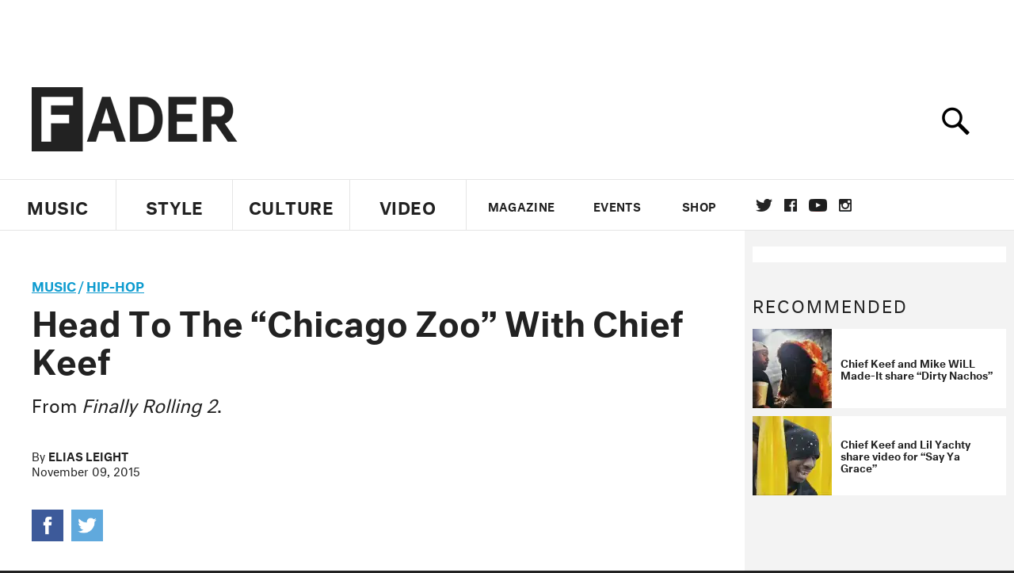

--- FILE ---
content_type: text/html; charset=utf-8
request_url: https://www.thefader.com/2015/11/09/chief-keef-chicago-zoo
body_size: 78380
content:
<!DOCTYPE html>
<!--[if IE 8 ]> <html lang="en" class="ie8 lte8 lte9 lte10">    <![endif]-->
<!--[if IE 9 ]> <html lang="en" class="ie9 lte9 lte10">    <![endif]-->
<!--[if (gt IE 9)]><!--><html lang="en"><!--<![endif]-->
<!--[if !IE]><!--><html lang="en"><!--<![endif]-->
  <head>
    <title>Head To The “Chicago Zoo” With Chief Keef | The FADER</title>

    

    <link rel="preload" href="/assets/v4/fonts/WF-026510-009147-001369-72bfbb4d7f1c28b438ff5b8dc078cb9f02e5c71319a3527d3e1613cf5b01f239.woff" as="font" type="font/woff" crossorigin="anonymous">

    <link rel="preload" href="/assets/v4/fonts/WF-026510-009147-001253-92cefcf9f8425db3674eebf29535da3cf73f87dc6b7439938ad4294948f67e79.woff" as="font" type="font/woff" crossorigin="anonymous">

    <link rel="preload" href="/assets/v4/fonts/WF-026510-009147-001251-120b5b64b0a75ece4fc07a97e9428b5ca6966de319ece24962ab503fe110b1d7.woff" as="font" type="font/woff" crossorigin="anonymous">

    <link rel="preload" href="/assets/v4/fonts/WF-026510-009147-001255-a8b63253d5e7e8012e025435f7b546f7600bc376c3f5d279b6b71e52d0eaaa52.woff" as="font" type="font/woff" crossorigin="anonymous">


  <link rel="stylesheet" href="/assets/application-e5155b67490e9311a5c87d689377657f6a9ff409ef2aaf7a0c76dd90a295eae4.css" media="all" />
  <!-- <style> -->
  <!-- </style> -->


    <script>addEventListener('error', window.__e=function f(e){f.q=f.q||[];f.q.push(e)});</script>

    <script>
 var oVa = {};
 var oDv = ["44"];

 window.rtkGPTSlotsTargeting = [];
 window.rtkGPTSlotsTargeting.push([]);

 window.rtkGPTSlotsTargeting.push({});


 var optimeratag = optimeratag || {};
 optimeratag.cmd = optimeratag.cmd || [];

 /* optimeratag.cmd.push(function() { alert("test"); });
  * optimeratag.cmd.push(function() { alert("test2"); }); */

 function onOptimeraOpsLoaded() {
   console.log("onOptimeraOpsLoaded");
   window.optimeraOpsLoaded = true;
   window.executeOptimeraOpsCmd();
 }

 function executeOptimeraOpsCmd() {
   for (k=0; k < optimeratag.cmd.length;k++){
     optimeratag.cmd[k]();
   }
   optimeratag.cmd.length = 0;
 }

 optimeratag.cmd.push = function(e) {
   Array.prototype.push.apply(this,arguments);
   if (window.optimeraOpsLoaded) {
     window.executeOptimeraOpsCmd();
   }
 }

 /* optimeratag.cmd.push(function() { alert("test3"); }); */

</script>


    <script>
     function createCookie(name, value, days) {
  if (days) {
    var date = new Date();
    date.setTime(date.getTime() + days * 24 * 60 * 60 * 1000);
    var expires = "; expires=" + date.toGMTString();
  } else var expires = "";
  document.cookie = name + "=" + value + expires + "; path=/";
}

function readCookie(name) {
  var nameEQ = name + "=";
  var ca = document.cookie.split(";");
  for (var i = 0; i < ca.length; i++) {
    var c = ca[i];
    while (c.charAt(0) == " ") c = c.substring(1, c.length);
    if (c.indexOf(nameEQ) == 0) return c.substring(nameEQ.length, c.length);
  }
  return null;
}

function eraseCookie(name) {
  createCookie(name, "", -1);
}

function refreshInitalGPTAds() {
  console.debug("CONSENT DEBUG: refreshInitalGPTAds");
  timeoutID = window.setTimeout(function() {
    for (var key in window.ad_slots) {
      value = window.ad_slots[key];
      console.log("refreshing slot: ", value);
      googletag.pubads().refresh([value]);
    }
  }, 100);
}

function setGPTNonPersonalizedAds() {
  console.log("CONSENT DEBUG: setGPTNonPersonalizedAds");
  googletag.pubads().setPrivacySettings({
    restrictDataProcessing: true
  });
  googletag.pubads().setRequestNonPersonalizedAds(1);
}

function setGPTPersonalizedAds() {
  console.log("CONSENT DEBUG: setGPTPersonalizedAds");
  googletag.pubads().setPrivacySettings({
    restrictDataProcessing: false
  });
  googletag.pubads().setRequestNonPersonalizedAds(0);
}

function setJITANonPersonalizedAds() {
  console.debug("CONSENT DEBUG: setJITANonPersonalizedAds");
  if (window.JITA) {
    jitaJS.que.push(function() {
      JITA.setRequestNonPersonalizedAds(1);
    });
  }
}

function setJITAPersonalizedAds() {
  console.debug("CONSENT DEBUG: setJITAPersonalizedAds");
  if (window.JITA) {
    jitaJS.que.push(function() {
      JITA.setRequestNonPersonalizedAds(0);
    });
  }
}

function setEUConsentCookie() {
  window.__cmp("getConsentData", null, function(result) {
    document.cookie = "EUCONSENT=" + result.consentData;
  });
}

window.addEventListener(
  "CookiebotOnDialogDisplay",
  function(e) {
    console.debug("CONSENT DEBUG: onLoad");
    window.cookieConsent = window.CookieConsent;
  },
  false
);

window.addEventListener(
  "CookiebotOnAccept",
  function(e) {
    console.debug("CONSENT DEBUG: onAccept");
    setEUConsentCookie();

    if (Cookiebot.consent.marketing) {
      //Execute code that sets marketing cookies
      console.debug("CONSENT DEBUG: marketing accepted");
      if (window.consent_region == "EU") {
        // refreshInitalGPTAds();
        setGPTPersonalizedAds();
        setJITAPersonalizedAds();
      }
    } else {
      console.debug("CONSENT DEBUG: marketing not accepted");
      // refreshInitalGPTAds();
      setGPTNonPersonalizedAds();
      setJITANonPersonalizedAds();
    }
  },
  false
);

//
window.addEventListener(
  "CookiebotOnDecline",
  function(e) {
    console.debug("CONSENT DEBUG: declined");

    if (window.consent_region == "US-CA") {
      setGPTNonPersonalizedAds();
      setJITANonPersonalizedAds();
    } else if (window.consent_region == "EU") {
      console.debug("CONSENT DEBUG: EU Allow Preferences");
      setEUConsentCookie();

      if (Cookiebot.consent.marketing) {
        console.debug("CONSENT DEBUG: Allow Personalized Ads");
        setGPTPersonalizedAds();
        setJITAPersonalizedAds();
      }
    }
  },
  false
);
// console.log("running ads.js");

window.ad_slot_positions = {};
window.ad_slots = {};
window.ad_slots_queue = {};

window.rtk_ad_ids_to_setup = [];
window.rtk_ad_ids = [];
window.rtk_timer_ad_ids = [];
window.rtk_is_serving_ad = {};
window.rtk_is_lazy_ad = {};
window.rtk_first_render = {};

window.enable_optimera = false;
window.ad_slot_to_div_map = {};
window.ad_div_to_rtk_id_map = {};

function getDivID(divName, track_multiple) {
  // console.log("getDivID: ", divName, track_multiple);

  if (window.ad_slot_positions[divName] == undefined) {
    window.ad_slot_positions[divName] = 1;
  }

  if (track_multiple) {
    divID = divName + window.ad_slot_positions[divName];
    document.getElementById(divName).id = divID;
  } else {
    divID = divName;
  }

  window.ad_slot_positions[divName] += 1;

  return divID;
}

function displayAdSlot(divName, slotName, size, track_multiple) {
  console.debug("AD DEBUG: displaying slot: " + slotName + " " + divName);

  var divID = getDivID(divName, track_multiple);

  if (window.enable_optimera) {
    window.oDv.push(divID);
    window.oVa[divID] = ["NULL"];
  }

  // Define the slot itself, call display() to
  // register the div and refresh() to fetch ad.
  googletag.cmd.push(function () {
    // console.debug("AD DEBUG: about to defineSlot: ", divID);

    // debugger;

    var slot = googletag
      .defineSlot("/1081121/" + slotName, size, divID)
      .addService(googletag.pubads());

    if (window.enable_optimera) {
      slot.setTargeting("optimera", oVa[divID]);
    }

    window.ad_slots[divName] = slot;

    // Display has to be called before
    // refresh and after the slot div is in the page.
    googletag.display(divID);
    googletag.pubads().refresh([slot]);

    // if (window.enable_optimera) {
    //   window.oPageUnload(divID);
    // }

    // if (typeof(window.ga) == "undefined") {
    // window.ga('impressionTracker:observeElements', window.ad_ids);
    // }
  });

  // console.debug("AD DEBUG: finished displaying slot: "+slotName);

  return divID;
}

function pushAdSlot(divName, slotName, size) {
  var now = new Date().getTime();
  var divID = divName + "-" + now;
  // console.debug("AD DEBUG: pushing slot with timestamp: "+divID);

  document.getElementById(divName).attr = divID;

  window.ad_slots_queue[divID] = slotName;

  // Define the slot itself
  googletag.cmd.push(function () {
    var slot = googletag
      .defineSlot("/1081121/" + slotName, size, divID)
      .addService(googletag.pubads());
    window.ad_slots_queue[divID] = slot;
  });

  // console.debug("AD DEBUG: finished pushing slot: " + slotName);
}

function setupRtkAdObserver(rtk_ad_id) {
  // console.debug("AD DEBUG: adding observer for: ", rtk_ad_id);

  if (!window.rtk_ad_ids_to_setup.includes(rtk_ad_id)) {
    window.rtk_ad_ids_to_setup.push(rtk_ad_id);
  }
}

function setupRtkTimerAd(rtk_ad_id) {
  // console.debug("AD DEBUG: adding timer ad for: ", rtk_ad_id);

  if (!window.rtk_timer_ad_ids.includes(rtk_ad_id)) {
    window.rtk_timer_ad_ids.push(rtk_ad_id);
  }

  window.rtk_is_serving_ad[rtk_ad_id] = false;
  window.rtk_first_render[rtk_ad_id] = true;
}

function setupRtkGPTSlotsTargeting(slot_name, divID) {
  if (window.enable_optimera) {
    // console.log("setupRtkGPTSlotsTargeting");
    window.oDv.push(divID);
    // window.oVa[divID] = ["NULL"];
    var obj = {};
    // obj[divID] = [["Optimera", oVa[divID]]];
    obj[divID] = [];
    console.log(obj);
    window.rtkGPTSlotsTargeting.push(obj);
    console.log(window.rtkGPTSlotsTargeting);
  }
}

function setupRtkOptimera() {
  console.log("setupRtkOptimera");

  // if (Object.keys(window.oVa).length == 0) {
  window.oVa = {
    "div-above-latest-ad": ["A6"],
    "div-above-latest-ad9": ["A6"],
    "div-below-fold-latest-ad": ["A6"],
    "div-full_width-ad": ["D4"],
    "div-leaderboard-ad": ["D4"],
    t: 1568146740,
  };
  // }

  // var obj = {};
  // obj["RTK_9u3J"] = [["Optimera", "A6"]];
  // obj["div-leaderboard-ad"] = [["Optimera", "A6"]];
  // oVa["/1081121/fader_v3_home_top_728_90"] = [["Optimera", "A6"]];

  // for (var prop in window.oVa) {
  //   console.log("setting up prop", prop);

  //   var slotName = window.ad_slot_to_div_map[prop];

  //   // debugger;
  //   if (slotName) {
  //     window.rtkGPTSlotsTargeting[1][slotName] = [
  //       ["Optimera", window.oVa[prop]]
  //     ];
  //   }
  // }
}

function setupRtkAdSlotForOptimera(divName, slotName) {
  console.log("setupAdSlotForOptimera", divName, slotName);

  var divID = divName;
  window.ad_slot_to_div_map[divID] = slotName;

  if (window.enable_optimera) {
    window.oDv.push(divID);

    // window.oVa[divID] = ["NULL"];

    var slot_path = "/1081121/" + slotName;

    window.rtkGPTSlotsTargeting[1][slot_path] = [
      ["Optimera", window.oVa[divID]],
    ];

    // var obj = window.rtkGPTSlotsTargeting[1];
    // obj[slotName] = [["Optimera", null]];

    // optimeratag.cmd.push(function() {
    //   window.oPageUnload(divName);
    // });
  }
}

function displayRtkAdSlot(rtkID, divName, slotName, track_multiple, lazy) {
  console.log(
    "displayRtkAdSlot",
    rtkID,
    divName,
    slotName,
    track_multiple,
    lazy
  );

  var divID = getDivID(divName, track_multiple);

  // $(divName).attr({ id: divID });

  console.log("divID: ", divID);

  window.ad_slot_to_div_map[divID] = slotName;
  window.ad_div_to_rtk_id_map[divID] = rtkID;

  if (window.enable_optimera) {
    window.oDv.push(divID);
    // window.oVa[divID] = ["NULL"];
  }

  jitaJS.que.push(function () {
    var slot_path = "/1081121/" + slotName;

    if (window.enable_optimera) {
      window.rtkGPTSlotsTargeting[1][slot_path] = [
        ["Optimera", window.oVa[divID]],
      ];
    }

    var obj = {};
    obj[rtkID] = divID;
    // lazy = false;

    if (lazy) {
      window.rtk_is_lazy_ad[divID] = true;
    } else {
      window.rtk_is_lazy_ad[divID] = false;
      jitaJS.rtk.refreshAdUnits([rtkID], false, obj);
    }

    if (window.enable_optimera) {
      window.oPageUnload(divID);
    }

    // optimeratag.cmd.push(function() {
    //   window.
    // });
  });

  return divID;
}
;



    </script>

      <base href="/">
      <script src="/assets/application_article_desktop-fab3a3970ded880e308a94da509f772b642f7e916e1cca85173087b14c1b4bdf.js" defer="defer"></script>

    <script src="/packs/js/runtime-49166a9d18a6dd0a1413.js" defer="defer"></script>
<script src="/packs/js/961-60b080d38b5b9f101b36.js" defer="defer"></script>
<script src="/packs/js/820-013be7aaf0af5f8bc57b.js" defer="defer"></script>
<script src="/packs/js/917-19da76283c46fcbfc255.js" defer="defer"></script>
<script src="/packs/js/127-6cb060c121cf95e52a76.js" defer="defer"></script>
<script src="/packs/js/434-0732d8fb275b01d6ad06.js" defer="defer"></script>
<script src="/packs/js/application-159c3d050bb63affd3cb.js" defer="defer"></script>

    <link rel="stylesheet" href="/packs/css/434-e6afa166.css" media="all" />

    


<!-- Google tag (gtag.js) -->
<script async src="https://www.googletagmanager.com/gtag/js?id=G-S5CR3HGK1G"></script>
<script>
  window.dataLayer = window.dataLayer || [];
  function gtag(){dataLayer.push(arguments);}
  gtag('js', new Date());

  gtag('config', 'G-S5CR3HGK1G');
</script>

<!--
<script>
 window.ga=window.ga||function(){(ga.q=ga.q||[]).push(arguments)};ga.l=+new Date;

 console.log("GA: command queue initialized.");
</script>

  <script>

   ga("create", "UA-272695-2", "auto", { useAmpClientId: true });
   ga("set", "anonymizeIp", true);
   ga("set", "transport", "beacon");

   if (window.location.pathname === "home") {
     ga("set", "page", "/");
   }

   console.log("GA: tracker setup.");

   
      ga('set', 'dimension1', "Elias Leight");

    ga('set', 'dimension2', 'Music');
    ga('set', 'dimension3', 'News');
    ga('set', 'dimension14', 'simple');


    /* ga('send', 'pageview'); */
    console.log("GA: ran ga_pre_pageview_hook");



  </script>

    <script async src="https://www.google-analytics.com/analytics.js"></script>

-->


<script defer data-domain="thefader.com" src="https://plausible.io/js/script.js"></script>
<script defer data-domain="thefader.com" src="https://plausible.io/js/script.outbound-links.js"></script>

<!-- 
<script type='text/javascript'>
 googletag = googletag || {};
 var googletag = googletag;
 googletag.cmd = googletag.cmd || [];

 (function() {
   var gads = document.createElement('script');
   gads.async = true;
   gads.type = 'text/javascript';
   var useSSL = 'https:' == document.location.protocol;
   gads.src = (useSSL ? 'https:' : 'http:') + 
              '//www.googletagservices.com/tag/js/gpt.js';
   var node = document.getElementsByTagName('script')[0];
   node.parentNode.insertBefore(gads, node);
 })();
</script>
-->
<script type='text/javascript'>
  window.googletag = window.googletag || {cmd: []};
</script>

<script async src="https://securepubads.g.doubleclick.net/tag/js/gpt.js"></script>


<script type='text/javascript'>

   googletag.cmd.push(function() {

     // Infinite scroll requires SRA
     googletag.pubads().enableSingleRequest();

     // Disable initial load, we will use refresh() to fetch ads.
     // Calling this function means that display() calls just
     // register the slot as ready, but do not fetch ads for it.
     googletag.pubads().disableInitialLoad();

     var params={};
     window.location.search
           .replace(/[?&]+([^=&]+)=([^&]*)/gi,
                    function(str,key,value) {
                      params[key.toLowerCase()] = value;
                    }
           );

     for (var k in params){
       if(k.indexOf("utm") === 0)
       {
         googletag.pubads().setTargeting(k,params[k]);
       }
     }

     googletag.pubads().enableLazyLoad({
       // Fetch ad when 2 screens away (allows auction to complete before user arrives)
       fetchMarginPercent: 200,
       // Render ad when 1 screen away (ensures ad is visible when user scrolls to it)
       renderMarginPercent: 100,
       // Mobile multiplier (effectively 400% fetch, 200% render to handle fast scrolling)
       mobileScaling: 2.0
     });

       googletag.enableServices();

     if (window.consent_region == "EU") {
       if (readCookie("forbid_personalized_ads") == "0") {
         setGPTPersonalizedAds();
       } else {
         setGPTNonPersonalizedAds();
       }
     }

     if (window.consent_region == "US-CA") {
       if (readCookie("forbid_personalized_ads") == "1") {
         setGPTNonPersonalizedAds();
       }
     }

   });

  </script>

<script type="text/javascript">
 //declare this in the head before jita
 var jitaJS = window.jitaJS || {};
 jitaJS.que = jitaJS.que || [];
</script>






  <!-- Begin comScore Tag -->
<script>
 var _comscore = _comscore || [];
 _comscore.push({ c1: "2", c2: "16442793" });
 (function() {
   var s = document.createElement("script"), el = document.getElementsByTagName("script")[0];
   s.async = true;
   /* s.defer = true; */
   s.src = (document.location.protocol == "https:" ? "https://sb" : "http://b") + ".scorecardresearch.com/beacon.js";
   el.parentNode.insertBefore(s, el);
 })();
</script>
<noscript>
  <img src="http://b.scorecardresearch.com/p?c1=2&c2=16442793&cv=2.0&cj=1" />
</noscript>
<!-- End comScore Tag -->

  <!-- Quantcast Tag, part 1 -->
<script type="text/javascript">
 var _qevents = _qevents || [];
 (function() {
   var elem = document.createElement('script');
   elem.src = (document.location.protocol == "https:" ? "https://secure" : "http://edge")
            + ".quantserve.com/quant.js";
   /* elem.async = true; */
   elem.defer = true;
   elem.type = "text/javascript";
   var scpt = document.getElementsByTagName('script')[0];
   scpt.parentNode.insertBefore(elem, scpt);  
 })();
</script>

  <script>window.twttr = (function(d, s, id) {
   var js, fjs = d.getElementsByTagName(s)[0],
       t = window.twttr || {};
   if (d.getElementById(id)) return t;
   js = d.createElement(s);
   js.id = id;
   js.src = "https://platform.twitter.com/widgets.js";
   fjs.parentNode.insertBefore(js, fjs);

   t._e = [];
   t.ready = function(f) {
     t._e.push(f);
   };

   return t;
 }(document, "script", "twitter-wjs"));</script>

  <!-- <script async="" defer="" src="//platform.instagram.com/en_US/embeds.js"></script> -->

<script async src="//platform.instagram.com/en_US/embeds.js"></script>

  <!-- Facebook Pixel Code -->
<meta name="facebook-domain-verification" content="8hp7106emaf67czjp03ks61b6zky1h" />

    <script>

 !function(f,b,e,v,n,t,s){if(f.fbq)return;n=f.fbq=function(){n.callMethod?
                                                             n.callMethod.apply(n,arguments):n.queue.push(arguments)};if(!f._fbq)f._fbq=n;
   n.push=n;n.loaded=!0;n.version='2.0';n.queue=[];t=b.createElement(e);
   t.async=!0;
   /* t.defer=!0; */
   t.src=v;s=b.getElementsByTagName(e)[0];s.parentNode.insertBefore(t,s)}(window,
                                                                          document,'script','https://connect.facebook.net/en_US/fbevents.js');

 fbq('init', '974085915995561');
 fbq('track', "PageView");
 fbq('track', 'ViewContent');

</script>

<!-- End Facebook Pixel Code -->

  <script>!function(n){if(!window.cnx){window.cnx={},window.cnx.cmd=[];var t=n.createElement('iframe');t.src='javascript:false'; t.display='none',t.onload=function(){var n=t.contentWindow.document,c=n.createElement('script');c.src='//cd.connatix.com/connatix.player.js?cid=1ffe1aa7-eb53-11e9-b4d2-06948452ae1a&pid=922834d4-f1e3-44aa-ad95-3124387b6fd7',c.setAttribute('async','1'),c.setAttribute('type','text/javascript'),n.body.appendChild(c)},n.head.appendChild(t)}}(document);</script>





    <meta name="csrf-param" content="authenticity_token" />
<meta name="csrf-token" content="SsKDFMJSW1QVguIgiPIQS2dd9QmE72unv2C-imKWGNSHdjO39IyQUewL81i94_tRZjygg126YeA2lksNg6ujWw" />

<meta name="viewport" content="initial-scale=1, maximum-scale=1">
<meta name="msvalidate.01" content="CFDCCD68D11A9B3C2CE7EE854D821682" />

<meta itemprop="name" content="The FADER">

  



    <link rel="canonical" href="https://www.thefader.com/2015/11/09/chief-keef-chicago-zoo" />

    
  <meta name="description" content="Chief Keef shared a new song titled Chicago Zoo."/>
  <meta itemprop="description" content="Chief Keef shared a new song titled Chicago Zoo."/>


<meta itemprop="url" content="https://www.thefader.com/2015/11/09/chief-keef-chicago-zoo" />

<meta property="og:site_name" content="The FADER"/>
<meta property="og:type" content="article" />

  <meta property="og:title" content="Head To The “Chicago Zoo” With Chief Keef"/>

<meta itemprop="publisher" itemscope itemtype="http://schema.org/Organization">
  <meta itemprop="name" content="The FADER">
</meta>

<meta itemprop="description" property="og:description" content="Chief Keef shared a new song titled "Chicago Zoo.""/>

<meta property="og:url" content="https://www.thefader.com/2015/11/09/chief-keef-chicago-zoo" />



<meta property="twitter:card" content="summary_large_image" />
<meta property="twitter:site" content="@thefader" />

  <meta property="twitter:title" content="Head To The “Chicago Zoo” With Chief Keef" />

<meta property="twitter:description" content="Chief Keef shared a new song titled "Chicago Zoo."" />



<meta property="twitter:url" content="https://www.thefader.com/2015/11/09/chief-keef-chicago-zoo" />

<script type="application/ld+json">
  {
  "@context": "http://schema.org",
  "@type": "NewsArticle",
   "mainEntityOfPage":{
      "@type":"WebPage",
      "@id":"https://www.thefader.com/2015/11/09/chief-keef-chicago-zoo"
    },
  "headline": "Head To The “Chicago Zoo” With Chief Keef",
  "url": "https://www.thefader.com/2015/11/09/chief-keef-chicago-zoo",
  "image": "",
  "thumbnailUrl": "",
  "dateCreated": "2015-11-09T13:30:19Z",
  "articleSection": "Music",
  "creator": "Elias Leight",
  "keywords": ["chief keef","Gucci Mane","chief keef","Gucci Mane","Hip-Hop"],
  "author": {
    "@type": "Person",
    "name": "Elias Leight"
  },
"datePublished": "2015-11-09T13:30:19Z",
"dateModified": "2016-09-12T23:44:54Z",
"publisher": {
      "@type": "Organization",
      "name": "The FADER",
      "logo": {
        "@type": "ImageObject",
        "url": "https://www.thefader.com/assets/Fader_192x60-0bd22b53934f61a7ed7927114b787582d4689c5471b55111ab9139da93ac6eb8.png",
        "width": "192",
        "height": "60"
      }
}
}
</script>



    


  <script>
   var nextPostIds = [117463,117462,117459,117458,117457,117409,117447,117444,117410,117408];
   var recommendedPosts = [{"post":{"id":115535,"created_at":"2024-05-10T08:06:19.115-04:00","updated_at":"2024-05-16T09:46:45.666-04:00","title":"New Music Friday: Stream new projects from Chief Keef, I. JORDAN, Amen Dunes, and more","headline_short":null,"author_id":null,"published_state":"Published","published_at":"2024-05-10T09:48:57.931-04:00","body":null,"summary_long":null,"description":"Stream every standout album released this Friday with The FADER’s weekly roundup.","body_text":null,"category_id":null,"photographer_id":null,"story_type":null,"featured_video_id":null,"legacy_featured_photo_set_id":null,"featured_song_id":null,"featured_image_id":null,"headline_seo":null,"deck":null,"legacy_post_path":null,"legacy_post_name":null,"issue_id":null,"legacy_post_content":null,"legacy_categories":[],"legacy_tags":[],"legacy_full_width":null,"legacy_custom_fields":null,"legacy_post_id":null,"import_state":null,"slug":"new-music-friday-stream-new-projects-from-chief-keef-i-jordan-amen-dunes-and-more","featured":null,"pinned_front_page":null,"pinned_front_page_order":null,"pinned_war_story":false,"magazine_category_id":null,"article_type":"simple","intro":null,"pinned_music_front_page":null,"pinned_music_front_page_order":null,"pinned_style_front_page":null,"pinned_style_front_page_order":null,"pinned_culture_front_page":null,"pinned_culture_front_page_order":null,"legacy_featured_song_id":null,"recommended_next_post_id":null,"post_collection_id":null,"seo_keywords":null,"event_venue_id":null,"pinned_war_story_color":null,"pinned_war_story_start_time":null,"pinned_war_story_end_time":null,"scheduled_war_story":null,"premiere":false,"og_image_id":null,"vertical_image_id":null,"seed_views":0,"social_views":0,"total_views":0,"queue_time_state":"next","queue_time":null,"model_version":2,"legacy_content_copy":null,"seo_description":"It's New Music Friday, and once more The FADER is rounding up all the albums you should stream. Today, hear new projects from Chief Keef, I. JORDAN, Amen Dunes, and more.","manual_slug":false,"partner":false,"custom_javascript":null,"custom_css":null,"search_content":"New Music Friday: Stream new projects from Chief Keef, I. JORDAN, Amen Dunes, and more Stream every standout album released this Friday with The FADER’s weekly roundup. new-music-friday-stream-new-projects-from-chief-keef-i-jordan-amen-dunes-and-more         (L) Chief Keef. Photo by Tyler Shields. (M) I. JORDAN. Photo by Kairo Urovi (R) Amen Dunes. Photo by Michael Schmelling          \u003ci\u003eEvery Friday, The FADER's writers dive into the most exciting new projects released that week. Today, read our thoughts on Chief Keef's\u003c/i\u003e Almighty So 2, \u003cI\u003eI. JORDAN's\u003c/i\u003e I AM JORDAN,\u003ci\u003e Amen Dunes'\u003c/i\u003e Death Jokes, \u003cI\u003eand more.\u003c/i\u003e                    Chief Keef: \u003ci\u003eAlmighty So 2\u003c/i\u003e            Admit it: you didn’t think it was coming, either. I was very skeptical, even when the advance stream landed in my inbox earlier this week; the long-awaited album had first been announced in 2018 and has since blown through too many release dates to count. Sure, I was actually \u003ci\u003elistening\u003c/i\u003e to the music, but in the back of my mind I expected today to come and go with no public release, and for the watermarked MP3s I was enjoying to be shelved once more or traded in Discord leak servers. Obviously, I was wrong, and the entire world can now hear the truth for themselves: that \u003ci\u003eAlmighty So 2\u003c/i\u003e was worth the wait. Keef, a genius whose influence and presence over 21st-century hip-hop now feels as unshakeable as 808s and bustdowns, returns with the presence-of-mind that helped make his previous solo album, 2021's \u003cI\u003e4NEM\u003c/i\u003e, such a convincing comeback. The Chicago drill pioneer's voice may no longer have the impossibly addled quality that defined his breakout mixtapes, but the impishness that always sweetened his dire, violent lyrics is now more pronounced. He's brought new energy to his role as this project's primary producer as well, curating beats that have a titanium-tinted cohesion while retaining the spirit of a bedroom producer jamming out on Fruity Loops, trying to find his sound. It's an exhilarating, multifaceted listen, and one that could serve as an effective relaunching pad for Sosa in the future. — \u003cI\u003eJordan Darville\u003c/i\u003e\n\nHear it: \u003ca target=\"_new\" href=\"https://open.spotify.com/album/6xw2hoSzBYynn2dGmERunp?si=CP_HK-L0ReKVMduJUEc7LA\"\u003eSpotify\u003c/a\u003e | \u003ca target=\"_new\" href=\"https://music.apple.com/us/album/almighty-so-2/1649723670\"\u003eApple Music\u003c/a\u003e       I. JORDAN: \u003ci\u003eI AM JORDAN\u003c/i\u003e            I. JORDAN’s latest release is the euphoric sound of a rambunctious Friday night pregame, where you’re taking tequila shots and Polaroid selfies while waiting for your friend’s dealer. The entire time, \u003ci\u003eI AM JORDAN\u003c/i\u003e is blasting through a Bluetooth speaker, bringing immaculate energy to a room full of hotties scream-singing along to the hook of “Real Hot N Naughty.” You have to be dancing, or, at the bare minimum, furiously bobbing your head along to the sped-up house beats that pulse their way into raunchy donk and hardstyle songs like “Round n Round,” complete with the winking use of multiple kinds of siren samples, Eurodance piano lines, and a bunch of obnoxiously fun melodies. Don't be surprised if you find yourself fist-pumping along. — \u003cI\u003eSandra Song\u003c/i\u003e\n\nHear it: \u003ca target=\"_new\" href=\"https://open.spotify.com/album/5FpECE3Ow4HGUEhnGN58yU?si=GV9-yA0IQam5P-ewzBuGQg\"\u003eSpotify\u003c/a\u003e | \u003ca target=\"_new\" href=\"https://music.apple.com/ca/album/i-am-jordan/1724391565\"\u003eApple Music\u003c/a\u003e | \u003ca target=\"_new\" href=\"https://i-jordan.bandcamp.com/album/i-am-jordan\"\u003eBandcamp\u003c/a\u003e       Amen Dunes: \u003ci\u003eDeath Jokes\u003c/i\u003e            Damon McMahon’s death jokes aren’t meant to be funny; quite the opposite, in fact. His first Amen Dunes album in six years, cynical as its title may sound, is a work of radical sincerity. In the process of making it, he attended a second-line funeral, learned to play piano from a psychic medium and to sample from the work of J Dilla and others, and had a daughter. The result of these silver-lined tragedies, profound learning experiences, and domestic miracles is 14 songs that sound dramatically different from the rest of his catalog, and from each other. From its disorienting, jittery opener and title track to the thinly veiled chaos of “Rugby Child” to the eerie, stretched-out lament “Round the World,” the songs’ unpredictable, idiosyncratic production choices can make them difficult to parse on first listen, but immensely rewarding to sit with for multiple rotations. — \u003ci\u003eRaphael Helfand\u003c/i\u003e\n\nHear it: \u003ca target=\"_new\" href=\"https://open.spotify.com/album/0IbEeSedat83fZMCvcdCR3?si=BufQI4WQSMGKDsW0VV1E5A\"\u003eSpotify\u003c/a\u003e | \u003ca target=\"_new\" href=\"https://music.apple.com/ca/album/death-jokes/1726511835\"\u003eApple Music\u003c/a\u003e | \u003ca target=\"_new\" href=\"https://amendunes.bandcamp.com/album/death-jokes\"\u003eBandcamp\u003c/a\u003e       Knocked Loose: \u003ci\u003eYou Won't Go Before You're Supposed To\u003c/i\u003e            Knocked Loose are something of an anomaly in the metal and hardcore world; a band whose imminent breakout is seemingly discussed more as they get heavier and heavier. \u003cI\u003eYou Won't Go Before You're Supposed To\u003c/i\u003e arrives amid increasing chatter on the potential commercial peaks of the Louisville band. If this is the album that takes them to the next level, then fair play, because no edges have been sanded nor has any gloss been applied to the crushing heft of the group's ferociously intense music. Frontman Bryan Garris, whose vocals are often delivered in a horror-adjacent roar, speaks of an \"eclipsing weight\" on \"Suffocate.\" It's a phrase that sums up the album well, a ballast that feels like it could shut out the sun. That song, like many on \u003cI\u003eYou Won't Go Before You're Supposed To\u003c/i\u003e, is loaded with distorted breakdowns that leave it practically coarse to the touch. Scratch beyond what is already exposed by the scraping production and Garris reveals himself caught in a spiritual crisis, he dreams of being reborn (\"Don't Reach For Me\") and worries about demons prospering over hard-working folk (\"Slaughterhouse 2\"). The album artwork similarly taps into this lack of clarity. It displays a glimmering crucifix, whether it offers a guiding light or is intentionally glowing like the storefront of a newly opened franchise is open to interpretation. Garris appears to make his feelings clear on \"Blinding Faith\" when he says, \"with my final breath, I deny the church.\" It's a rare definitive statement on an album that purges nuance from the deepest depths of the human condition. — \u003cI\u003eDavid Renshaw\u003c/i\u003e\n\nHear it: \u003ca target=\"_new\" href=\"https://open.spotify.com/album/2sLBMdUF5HYNB0voqWs4K3?si=TRhfiixKSN2D7NutCSF16Q\"\u003eSpotify\u003c/a\u003e | \u003ca target=\"_new\" href=\"https://music.apple.com/ca/album/you-wont-go-before-youre-supposed-to/1732119298\"\u003eApple Music\u003c/a\u003e | \u003ca target=\"_new\" href=\"https://knockedloose.bandcamp.com/album/you-wont-go-before-youre-supposed-to\"\u003eBandcamp\u003c/a\u003e       Dehd: \u003ci\u003ePoetry\u003c/i\u003e            Dehd make fun music for lonely people. The Chicago band’s output since their 2016 debut has gone from catchy-as-hell melody-focused minimalist post-punk to fully blown-out art-pop excellence, brimming with musings on broken hearts, solitude, and open-hearted celebrations of loneliness. Their latest album, \u003ci\u003ePoetry\u003c/i\u003e is partly inspired by a clip of Tom Waits reading Charles Bukowski’s “The Laughing Heart,” a poem emphasizing the importance of taking ownership of your life and embracing the good, the bad, and the ugly. \u003cI\u003ePoetry\u003c/i\u003e builds on these themes and explores the joys of unabashed hedonism and debauchery. “Dog Days” sets the tone for the entire record, the chorus meant to be sung at the top of your lungs with your friends: “Everyone I know is breaking hearts tonight / Everyone I know is bleeding, but I know we'll be alright.” — \u003cI\u003eCady Siregar\u003c/i\u003e\n\nHear it: \u003ca target=\"_new\" href=\"https://open.spotify.com/album/6aghGRwQw9Rjzh1qRtQLpR?si=0uxQoLOqSH2b1m8NFxuzsg\"\u003eSpotify\u003c/a\u003e | \u003ca target=\"_new\" href=\"https://music.apple.com/ca/album/poetry/1720805136\"\u003eApple Music\u003c/a\u003e | \u003ca target=\"_new\" href=\"https://dehdforever.bandcamp.com/album/poetry\"\u003eBandcamp\u003c/a\u003e      A. G. Cook: \u003ci\u003eBritpop\u003c/i\u003e \nArab Strap: \u003ci\u003eI’m Totally Fine With It 👍 Don’t Give a Fuck Anymore 👍\u003c/i\u003e\nBaby Money: \u003cI\u003eH.I.M\u003c/i\u003e\nBrutus VIII: \u003cI\u003ePure Gluttony\u003c/I\u003e\nBigXthaPlug: \u003ci\u003eMeet The 6ixers\u003c/i\u003e\nConway The Machine: \u003cI\u003eSlant Face Killah\u003c/i\u003e\nDasychira: \u003cI\u003eUndead\u003c/I\u003e\nGhostface Killah: \u003ci\u003eSet the Tone (Guns \u0026 Roses)\u003c/i\u003e\nGrupo Frontera: \u003ci\u003eJugando A Que No Pasa Nada\u003c/i\u003e\nGunna: \u003cI\u003eOne of Wun\u003c/i\u003e\nHow to Dress Well: \u003ci\u003eI Am Toward You \u003c/i\u003e\nJordan Rakei: \u003ci\u003eThe Loop\u003c/i\u003e\nKeeley Forsyth: \u003ci\u003eThe Hollow\u003c/i\u003e\nKiefer: \u003cI\u003eSomething For Real\u003c/I\u003e\nLes Savy Fav: \u003ci\u003eOui, LSF\u003c/i\u003e\nMary Lattimore \u0026 Walt McClements: \u003ci\u003eRain On The Road\u003c/i\u003e\nMyriam Gendron: \u003ci\u003eMayday\u003c/i\u003e\nOrville Peck: \u003ci\u003eStampede: Vol. 1 \u003c/i\u003e\nphreshboyswag: \u003ci\u003eVIP\u003c/i\u003e\nPink Siifu: \u003ci\u003eGot Food at the Crib’!! Vol.2\u003c/i\u003e\nPop Miri: \u003cI\u003eTrick of the Light\u003c/I\u003e\nShane Parish: \u003ci\u003eRepertoire\u003c/i\u003e\nShannon \u0026 The Clams: \u003cI\u003eThe Moon Is In The Wrong Place\u003c/I\u003e\nSisso \u0026 Maiko: \u003ci\u003eSingeli Ya Maajabu \u003c/i\u003e\nSnow Strippers: \u003ci\u003eNight Killaz Vol. 2\u003c/i\u003e EP\nSGaWD: \u003cI\u003eTha GaWD - Side A\u003c/i\u003e EP\nTom Skinner: \u003ci\u003eVoices of Bishara Live at “Mu”\u003c/i\u003e\nTom Vek: \u003ci\u003eConfirm Yourself \u003c/i\u003eEP\nTreanne: \u003ci\u003e20/20\u003c/i\u003e EP\ntwikipedia: \u003ci\u003efor the rest of your life\u003c/i\u003e\nVarious Artists: \u003ci\u003eI Saw the TV Glow (Original Soundtrack) \u003c/i\u003e\nYaya Bey: \u003ci\u003eTen Fold\u003c/i\u003e\nYhapoJJ:\u003ci\u003e P.S. Fuck You \u003c/i\u003e\nYoubet: \u003ci\u003eWay to Be \u003c/i\u003e Other projects out today that you should listen to                  chief keef Amen Dunes Dehd I. Jordan Knocked Loose Hip-Hop Rock Electronic The FADER ","war_story_image":{"url":null,"small":{"url":null},"mobile":{"url":null},"cms_list":{"url":null},"cms_medium":{"url":null},"cms_large":{"url":null},"facebook":{"url":null},"optimized":{"url":null}},"current_editor_id":595,"optimization_state":null,"headline_service_default_id":null,"headline_service_default_is_winner":false,"headline_service_title_set_id":null,"google_standout":false,"original_title":null,"instant_article_id":null,"instant_article_api_response":null,"sensitive":false,"apple_news_id":"67ee29e7-234e-432d-a024-9303edb07a8a","apple_news_revision":"AAAAAAAAAAAAAAAAAAAAAw==","thumbnail_id":64055,"headline_service_experiment_id":null,"background_color":null,"link_color":null,"show_seo_description_on_mobile":false,"mobile_card_type":null,"main_youtube_id":null,"approval_state":null,"social_title":null,"card_title":null,"format":"Actual music","content_type":"Non-exclusive","category":"News","related_video_id":null,"war_story_image_mobile":{"url":null,"small":{"url":null},"mobile":{"url":null},"cms_list":{"url":null},"cms_medium":{"url":null},"cms_large":{"url":null},"facebook":{"url":null},"optimized":{"url":null}},"war_story_video":{"url":null,"optimized":{"url":null}},"apple_music_embed_count":0},"format":"desktop","options":{}},{"post":{"id":115235,"created_at":"2024-02-08T10:21:04.250-05:00","updated_at":"2024-02-08T16:37:56.755-05:00","title":"Chief Keef and Mike WiLL Made-It share “Dirty Nachos”","headline_short":null,"author_id":null,"published_state":"Published","published_at":"2024-02-08T11:10:49.582-05:00","body":null,"summary_long":null,"description":"The duo return after promising a tape in 2020.","body_text":null,"category_id":null,"photographer_id":null,"story_type":null,"featured_video_id":null,"legacy_featured_photo_set_id":null,"featured_song_id":null,"featured_image_id":null,"headline_seo":null,"deck":null,"legacy_post_path":null,"legacy_post_name":null,"issue_id":null,"legacy_post_content":null,"legacy_categories":[],"legacy_tags":[],"legacy_full_width":null,"legacy_custom_fields":null,"legacy_post_id":null,"import_state":null,"slug":"chief-keef-and-mike-will-made-it-share-dirty-nachos","featured":null,"pinned_front_page":null,"pinned_front_page_order":null,"pinned_war_story":false,"magazine_category_id":null,"article_type":"simple","intro":null,"pinned_music_front_page":null,"pinned_music_front_page_order":null,"pinned_style_front_page":null,"pinned_style_front_page_order":null,"pinned_culture_front_page":null,"pinned_culture_front_page_order":null,"legacy_featured_song_id":null,"recommended_next_post_id":null,"post_collection_id":null,"seo_keywords":null,"event_venue_id":null,"pinned_war_story_color":null,"pinned_war_story_start_time":null,"pinned_war_story_end_time":null,"scheduled_war_story":null,"premiere":false,"og_image_id":null,"vertical_image_id":null,"seed_views":0,"social_views":0,"total_views":0,"queue_time_state":"next","queue_time":null,"model_version":2,"legacy_content_copy":null,"seo_description":"Watch the music video for Chief Keef and Mike WiLL Made-It's music video for \"Dirty Nachos.\"","manual_slug":false,"partner":false,"custom_javascript":null,"custom_css":null,"search_content":"Chief Keef and Mike WiLL Made-It share “Dirty Nachos” The duo return after promising a tape in 2020. chief-keef-and-mike-will-made-it-share-dirty-nachos                   Back in 2020, \u003ca href=\"http://www.thefader.com/artist/chief-keef\"\u003eChief Keef\u003c/a\u003e and \u003ca href=\"http://www.thefader.com/artist/mike-will-made-it\"\u003eMike WiLL Made-It\u003c/a\u003e announced that they were teaming up for \u003ca href=\"https://www.thefader.com/2020/08/21/chief-keef-and-mike-will-made-it-announce-collab-album-share-song-bang-bang\"\u003ea collaborative album\u003c/a\u003e. We heard the songs \"\u003ca href=\"https://www.thefader.com/2020/08/21/chief-keef-and-mike-will-made-it-announce-collab-album-share-song-bang-bang\"\u003eBang Bang\u003c/a\u003e\" and \"\u003ca href=\"https://www.thefader.com/2020/11/20/chief-keef-and-mike-will-made-it-share-status-music-video\"\u003eStatus\u003c/a\u003e,\" but the full project never materialized. It's not like it's out of character for Keef to massively delay a project (the wait for \u003ci\u003eAlmighty So\u003c/i\u003e continues), but I'd long since given up hope that the Mike WiLL-produced project would ever see the light of day. And it might not! But today, the Chicago rapper and Georgia producer have shared a new song called \"Dirty Nachos.\" Like the other songs, \"Dirty Nachos\" just makes sense from the jump. Mike WiLL's menacing beat interlaces perfectly with Keef's threatening posture: \"N****s stay effete, don't come on my street,\" he raps in the opening. Hear the song in the music video, directed by Medet, above.                   \u003ciframe frameborder=\"0\" src=\"https://playlist.megaphone.fm?p=TFI7834680816\u0026light=true\" width=\"100%\" height=\"482\"\u003e\u003c/iframe\u003e                   chief keef Mike WiLL Made-It Hip-Hop Jordan Darville ","war_story_image":{"url":null,"small":{"url":null},"mobile":{"url":null},"cms_list":{"url":null},"cms_medium":{"url":null},"cms_large":{"url":null},"facebook":{"url":null},"optimized":{"url":null}},"current_editor_id":68,"optimization_state":null,"headline_service_default_id":null,"headline_service_default_is_winner":false,"headline_service_title_set_id":null,"google_standout":false,"original_title":null,"instant_article_id":null,"instant_article_api_response":null,"sensitive":false,"apple_news_id":"7dabd55b-30a6-4319-b87b-c0a3107f6368","apple_news_revision":"AAAAAAAAAAD//////////w==","thumbnail_id":63670,"headline_service_experiment_id":null,"background_color":null,"link_color":null,"show_seo_description_on_mobile":false,"mobile_card_type":null,"main_youtube_id":null,"approval_state":null,"social_title":null,"card_title":null,"format":"Actual music","content_type":"Non-exclusive","category":"News","related_video_id":null,"war_story_image_mobile":{"url":null,"small":{"url":null},"mobile":{"url":null},"cms_list":{"url":null},"cms_medium":{"url":null},"cms_large":{"url":null},"facebook":{"url":null},"optimized":{"url":null}},"war_story_video":{"url":null,"optimized":{"url":null}},"apple_music_embed_count":0},"format":"desktop","options":{}},{"post":{"id":115146,"created_at":"2024-01-26T13:03:51.593-05:00","updated_at":"2024-01-26T15:11:09.494-05:00","title":"Chief Keef and Lil Yachty share video for “Say Ya Grace”","headline_short":null,"author_id":null,"published_state":"Published","published_at":"2024-01-26T14:16:08.186-05:00","body":null,"summary_long":null,"description":"The song appears on Lyrical Lemonade’s new compilation album \u003ci\u003eAll Is Yellow\u003c/i\u003e.","body_text":null,"category_id":null,"photographer_id":null,"story_type":null,"featured_video_id":null,"legacy_featured_photo_set_id":null,"featured_song_id":null,"featured_image_id":null,"headline_seo":null,"deck":null,"legacy_post_path":null,"legacy_post_name":null,"issue_id":null,"legacy_post_content":null,"legacy_categories":[],"legacy_tags":[],"legacy_full_width":null,"legacy_custom_fields":null,"legacy_post_id":null,"import_state":null,"slug":"chief-keef-and-lil-yachty-share-video-for-say-ya-grace","featured":null,"pinned_front_page":null,"pinned_front_page_order":null,"pinned_war_story":false,"magazine_category_id":null,"article_type":"simple","intro":null,"pinned_music_front_page":null,"pinned_music_front_page_order":null,"pinned_style_front_page":null,"pinned_style_front_page_order":null,"pinned_culture_front_page":null,"pinned_culture_front_page_order":null,"legacy_featured_song_id":null,"recommended_next_post_id":null,"post_collection_id":null,"seo_keywords":null,"event_venue_id":null,"pinned_war_story_color":null,"pinned_war_story_start_time":null,"pinned_war_story_end_time":null,"scheduled_war_story":null,"premiere":false,"og_image_id":null,"vertical_image_id":null,"seed_views":0,"social_views":0,"total_views":0,"queue_time_state":"next","queue_time":null,"model_version":2,"legacy_content_copy":null,"seo_description":"Watch the music video for \"Say Ya Grace,\" a new song by Chief Keef and Lil Yachty from the Lyrical Lemonade album \u003ci\u003eAll Is Yellow\u003c/i\u003e.","manual_slug":false,"partner":false,"custom_javascript":null,"custom_css":null,"search_content":"Chief Keef and Lil Yachty share video for “Say Ya Grace” The song appears on Lyrical Lemonade’s new compilation album \u003ci\u003eAll Is Yellow\u003c/i\u003e. chief-keef-and-lil-yachty-share-video-for-say-ya-grace                   The wait for \u003ca href=\"http://www.thefader.com/artist/chief-keef\"\u003eChief Keef\u003c/a\u003e‘s perpetually-delayed album \u003ci\u003eAlmighty Sosa 2\u003c/i\u003e continues with no end in sight, but today sees the release of a new song from the Chicago rapper, “Say Ya Grace,” a collaboration with \u003ca href=\"http://www.thefader.com/artist/lil-yachty\"\u003eLil Yachty\u003c/a\u003e that appears on the new Lyrical Lemonade compilation project \u003ci\u003eAll Is Yellow\u003c/i\u003e. \n\nThe song is co-produced by Keef, Carlton McDowell, and Marvy Ayy, and introduces itself right away as an outlier in the handful of songs Keef has released over the past few years. Instead of tapping into classic drill or nodding to the Glo Gang era now considered essential, “Say Ya Grace” is polished and built off a few notes of gentle humming. I kind of wish the entire song was just Keef — the contrast of the beat’s prettiness and his gutter rhymes is just too perfect — but Yachty’s verse isn’t bad by any means. The two rappers hang out on a dock covered in a yellow tent for the song’s music video, which features cameos from \u003ca href=\"http://www.thefader.com/artist/big-sean\"\u003eBig Sean\u003c/a\u003e, \u003ca href=\"http://www.thefader.com/artist/g-herbo\"\u003eG Herbo\u003c/a\u003e, and \u003ca href=\"http://www.thefader.com/artist/denzel-curry\"\u003eDenzel Curry\u003c/a\u003e. Watch it above.                   \u003ciframe style=\"border-radius:12px\" src=\"https://open.spotify.com/embed/track/4m4CMXt4jTczOLC14kG8cx?utm_source=generator\" width=\"100%\" height=\"152\" frameBorder=\"0\" allowfullscreen=\"\" allow=\"autoplay; clipboard-write; encrypted-media; fullscreen; picture-in-picture\" loading=\"lazy\"\u003e\u003c/iframe\u003e\n\n\u003ciframe allow=\"autoplay *; encrypted-media *; fullscreen *; clipboard-write\" frameborder=\"0\" height=\"175\" style=\"width:100%;max-width:660px;overflow:hidden;border-radius:10px;\" sandbox=\"allow-forms allow-popups allow-same-origin allow-scripts allow-storage-access-by-user-activation allow-top-navigation-by-user-activation\" src=\"https://embed.music.apple.com/us/album/say-ya-grace/1719359340?i=1719359345\"\u003e\u003c/iframe\u003e                   \u003ciframe frameborder=\"0\" src=\"https://playlist.megaphone.fm?p=TFI7834680816\u0026light=true\" width=\"100%\" height=\"482\"\u003e\u003c/iframe\u003e                   chief keef Lil Yachty Hip-Hop Jordan Darville ","war_story_image":{"url":null,"small":{"url":null},"mobile":{"url":null},"cms_list":{"url":null},"cms_medium":{"url":null},"cms_large":{"url":null},"facebook":{"url":null},"optimized":{"url":null}},"current_editor_id":68,"optimization_state":null,"headline_service_default_id":null,"headline_service_default_is_winner":false,"headline_service_title_set_id":null,"google_standout":false,"original_title":null,"instant_article_id":null,"instant_article_api_response":null,"sensitive":false,"apple_news_id":"3139fed8-bc2e-4ad9-91c9-927dd147b0d6","apple_news_revision":"AAAAAAAAAAD//////////w==","thumbnail_id":63571,"headline_service_experiment_id":null,"background_color":null,"link_color":null,"show_seo_description_on_mobile":false,"mobile_card_type":null,"main_youtube_id":null,"approval_state":null,"social_title":null,"card_title":null,"format":"Actual music","content_type":"Non-exclusive","category":"News","related_video_id":null,"war_story_image_mobile":{"url":null,"small":{"url":null},"mobile":{"url":null},"cms_list":{"url":null},"cms_medium":{"url":null},"cms_large":{"url":null},"facebook":{"url":null},"optimized":{"url":null}},"war_story_video":{"url":null,"optimized":{"url":null}},"apple_music_embed_count":0},"format":"desktop","options":{}}]
  </script>



<meta property="fb:app_id" content="958226167632202" />
<meta property="fb:pages" content="6815651902" />

<link rel="apple-touch-icon" href="/apple-touch-icon.png"/>
<link rel="apple-touch-icon" sizes="180x180" href="/apple-touch-iphone6.png"/>
<link rel="apple-touch-icon" sizes="76x76" href="/apple-touch-ipad2_mini.png"/>
<link rel="apple-touch-startup-image" href="/apple-touch-icon.png"/>

<meta name="monetization" content="$ilp.uphold.com/ZQxzb4Ew4FxP" />


  </head>

  <body class="united_states">


    <div class="main_wrapper" id='main_wrapper'>
      <!-- HEADER -->

  <!-- NEED TO CHECK IF WE ARE ON THE HOMEPAGE, if not, no war story -->
<nav class="full">

  <!-- only include war story/expanded nav if it is NOT a mobile device -->


      <div class="expanded">
        <div class="ad top-ad banner_ad">
  
  <div class="ad-container">
    <div id='div-leaderboard-ad' >

  <!-- <div id='div-leaderboard-ad' class="ad-fixed-"> -->


    <script type='text/javascript'>

     displayAdSlot('div-leaderboard-ad', 'fader_v3_article_top_728_90', [[970, 250], [728, 90]]);

    </script>
</div>

  </div>

      </div>



    <div class="header_wrap gutter_left">
      <a data-ga-event-category="Logo Nav" data-ga-event-action="click" data-ga-on="click" href="/home" class="logo_wrap">
        <div class="logo "></div>
      </a>
      <form action='/search' method='GET' name='search_form' id='search_form' class="gutter_left" autocomplete="off" data-search='true'>
  <input type='text' name='query' value='' placeholder="" id=''>
</form>

      <span class="icon_wrap search_wrap">
        <div class="icon search_icon"></div>
      </span>
    </div>
      </div>


  <div class="main_nav ">
    <div data-ga-event-category="Logo Nav" data-ga-event-action="click" data-ga-on="click" class="small_logo_wrap">
      <a href="/home"><div class="small_logo"></div></a>
    </div>
    <div class="nav_inner_wrap">

      <div id="verticals_nav" class="verticals_wrap" style="">
        <ul class="verticals_links">

            <li class="music " data-ga-event-category="Music Nav" data-ga-event-action="click" data-ga-on="click"><a id="music_nav_link" href="/music"><span>Music</span></a></li>
            <li class="style " data-ga-event-category="Style Nav" data-ga-event-action="click" data-ga-on="click"><a id="style_nav_link" href="/style"><span>Style</span></a></li>
            <li class="culture " data-ga-event-category="Culture Nav" data-ga-event-action="click" data-ga-on="click"><a id="culture_nav_link" href="/culture"><span>Culture</span></a></li>
            <li class="culture " data-ga-event-category="Video Nav" data-ga-event-action="click" data-ga-on="click"><a id="video_nav_link" href="/fader-tv"><span>Video</span></a></li>
        </ul>
      </div>

      
      <div class="links_wrap ui_control_element" ui-toggle="Menu">
        <div class="search_wrap">
          <form action='/search' method='GET' name='search_form_small' id='search_form_small' class="gutter_left" autocomplete="off" data-search='true'>
  <input type='text' name='query' value='' placeholder="" id=''>
</form>

          <div class="icon search_icon_sm"></div>
        </div>
        <div class="hamburger_wrap ui_control" ui-toggle="Menu" ui-toggle-el=".links_wrap">
          <div class="hamburger"></div>
        </div>
        <ul class="links">
          <li class="mobile_only accordion"><a class="gutter_left" href="#"><span>Feed</span><span class="mobile_only icon_arrow"></span></a>
            <ul class="mobile_only mobile_filter">
              <li><a class="active" href="?">All Posts</a></li>
              <li><a href="/posts/featured">Featured Posts</a></li>
              <li><a class="" href="/trending">Trending Posts</a></li>
            </ul>
          </li>

          <li class="li_magazine " data-ga-event-category="Magazine Nav" data-ga-event-action="click" data-ga-on="click"><a id="magazine_nav_link" class="gutter_left" href="/magazine"><span>Magazine</span></a></li>
          <li class="li_events " data-ga-event-category="Events Nav" data-ga-event-action="click" data-ga-on="click"><a id="events_nav_link" class="gutter_left" href="/events"><span>Events</span></a></li>
          <li class="li_shop" data-ga-event-category="Shop Nav" data-ga-event-action="click" data-ga-on="click"><a class="gutter_left" target="_blank" id="shop_nav_link" href="https://shop.thefader.com/"><span>Shop</span></a></li>

          <li class="li_socials">

            <div class="social_links_wrap">
              <a target="new" class="twitter" href="https://twitter.com/thefader" data-ga-event-category="Twitter Nav" data-ga-event-action="click" data-ga-on="click">Twitter</a>
              <a target="new" class="facebook" href="https://www.facebook.com/thefader" data-ga-event-category="Facebook Nav" data-ga-event-action="click" data-ga-on="click">facebook</a>
              <a target="new" class="youtube" href="https://www.youtube.com/user/TheFaderTeam?sub_confirmation=1" data-ga-event-category="Youtube Nav" data-ga-event-action="click" data-ga-on="click">youtube</a>
              <a target="new" class="instagram" href="https://www.instagram.com/thefader/" data-ga-event-category="Instagram Nav" data-ga-event-action="click" data-ga-on="click">instagram</a>
            </div>

          </li>

          <li>
            <a href="http://www.thefader.com/home">
              US Edition
            </a>
          </li>
          
          <li>
            <a href="http://www.thefader.com/uk">
              UK Edition
            </a>
          </li>

            <li>
              <a href="http://www.thefader.com/ca">
                Canada Edition
              </a>
            </li>

        </ul>

      </div>

    </div>

    <div class='nav_radio_wrap' style="display: none;">
      <div class='nav_radio_controls'>
        <ul><li class='prev'><span></span></li><li class='toggle'><span></span></li><li class='next'><span></span></li></ul>
      </div>
      <div class="icon_wrap radio_wrap ui_control ui_control_element" ui-toggle="faderRadio">
        <div class="icon radio_icon"></div>
        <div class="icon radio_icon_close"></div>
      </div>
    </div>

    
    

    <div class="icon_wrap search_wrap ui_control " ui-toggle="collapsedSearch" ui-toggle-el=".collapsed_search">
      <div class="icon search_icon_sm "></div>
    </div>
    
  </div>
  <!-- FOLLOW OVERLAY desktop -->
  <div class="follow_overlay ui_control_element gutter_left gutter_right" ui-toggle="followOverlay">
    <div class="icon_close"></div>
    <h2 class="mono_heading size_28">Follow the Fader</h2>
    <ul class="follow_links">
      <li class="social twitter"><a class="twitter" target="_blank" href="https://twitter.com/thefader"></a></li>
      <li class="social facebook"><a class="facebook" target="_blank" href="https://www.facebook.com/thefader"></a></li>
      <li class="social youtube"><a class="youtube" target="_blank" href="http://www.youtube.com/user/TheFaderTeam?sub_confirmation=1"></a></li>
      <li class="social pinterest"><a class="pinterest" target="_blank" href="https://www.pinterest.com/thefader/"></a></li>
      <li class="social tumblr"><a class="tumblr" target="_blank" href="http://thefader.tumblr.com/"></a></li>
      <li class="social instagram"><a class="instagram" target="_blank" href="http://instagram.com/thefader"></a></li>
      <li class="social soundcloud"><a class="soundcloud" target="_blank" href="http://soundcloud.com/fadermedia"></a></li>
      <li class="social spotify"><a class="spotify" target="_blank" href="http://open.spotify.com/app/thefader"></a></li>
      <li class="social vsco"><a class="vsco" target="_blank" href="http://thefader.vsco.co/grid/1"></a></li>
      <li class="social google"><a class="google" target="_blank" href="http://plus.google.com/+TheFADER"></a></li>
      <li class="social RSS"><a class="rss" target="_blank" href="http://feeds.feedburner.com/TheFaderMagazine/"></a></li>
    </ul>
  </div>
  <div class="collapsed_search ui_control_element gutter_left " ui-toggle="collapsedSearch" >
    <div class="icon search_icon"></div>
    <form action='/search' method='GET' name='search_form_small' id='search_form_small' class="gutter_left" autocomplete="off" data-search='true'>
  <input type='text' name='query' value='' placeholder="" id=''>
</form>

    <div class='right_text'>
      <span class='enter_to_search'>Press Enter to Search</span>
    </div>
  </div>
</nav>

<div class="mobile_nav_wrapper">
  <div class="links_wrapper">
    <ul class="links">
      <li><a class="gutter_left music " href="/music">Music</a></li>
      <li><a class="gutter_left style " href="/style">Style</a></li>
      <li><a class="gutter_left culture " href="/culture">Culture</a></li>
      <li ><a class="gutter_left" href="/fader-tv"><span>Video</span></a></li>
      <li  ><a class="gutter_left" href="/magazine"><span>Magazine</span></a></li>
      <li ><a class="gutter_left" href="/events"><span>Events</span></a></li>
      <li><a class="gutter_left" target="_blank" href="https://shop.thefader.com/"><span>Shop</span></a></li>
      <li>
        <a class="gutter_left" href="http://www.thefader.com/home">
          US Edition
        </a>
      </li>
      <li>
        <a class="gutter_left" href="http://www.thefader.com/uk">
          UK Edition
        </a>
      </li>

        <li>
          <a class="gutter_left" href="http://www.thefader.com/ca">
            Canada Edition
          </a>
        </li>
      
      <!-- <li class="mobile_only ui_control" ui-toggle="faderRadio"><a class="gutter_left" href="#"><span>Fader Radio</span></a></li> -->
      <!-- <li class="follow_mobile accordion mobile_only"><span class="gutter_left"><span>Follow the Fader</span><span class="mobile_only icon_arrow"></span></span> -->
      <!--   <\!-- FOLLOW LINKS LIST MOBILE -\-> -->
      <!--   <ul class="mobile_only mobile_follow"> -->
      <!--     <li><a target="_blank" href="https://twitter.com/thefader">Twitter</a></li> -->
      <!--     <li><a target="_blank" href="https://www.facebook.com/thefader">Facebook</a></li> -->
      <!--     <li><a target="_blank" href="http://www.youtube.com/user/TheFaderTeam">Youtube</a></li> -->
      <!--     <li><a target="_blank" href="https://www.pinterest.com/thefader/">Pinterest</a></li> -->
      <!--     <li><a target="_blank" href="http://thefader.tumblr.com/">Tumblr</a></li> -->
      <!--     <li><a target="_blank" href="http://instagram.com/thefader">Instagram</a></li> -->
      <!--     <li><a target="_blank" href="http://soundcloud.com/fadermedia">Soundcloud</a></li> -->
      <!--     <li><a target="_blank" href="http://open.spotify.com/app/thefader">Spotify</a></li> -->
      <!--     <li><a target="_blank" href="http://thefader.vsco.co/grid/1">VSCO</a></li> -->
      <!--     <li><a target="_blank" href="http://plus.google.com/+TheFADER">Google+</a></li> -->
      <!--     <li><a target="_blank" href="http://feeds.feedburner.com/TheFaderMagazine/">RSS</a></li> -->
      <!-- </ul> -->

      <!-- </li> -->

    </ul>
  </div>
</div>





<div class="main_content">
  <div class="main_content_top">
    


<style>
 
</style>

<!-- ARTICLE TYPES: super_feature, feature, simple -->

<section class="main article vertical_music " data-page-type="article" data-article-id="67913" data-post-model-version="2" data-article-type="simple" data-ad-section-name="article">


  <!-- <div id='div-below-fold-latest-ad'>
       </div> -->


            <!--======= SIMPLE =======-->
        <article id="article-67913" class="simple two_thirds">

            <div class="header_block gutter_top gutter_left">
              <div class="title_block gutter_right">
              <div class="slug music"><a class="vertical" href="/music">
  music</a>
  /
  <a class="category" href="/tag/hip-hop">Hip-Hop
  </a>


</div>

                <h1>Head To The “Chicago Zoo” With Chief Keef</h1>
                <h2 class="deck">From <i>Finally Rolling 2</i>.</h2>

            </div>

          </div>

          
          <div class="credits gutter_left triple_gutter_right">
              <div class="author">
    <span>
      By <span class="credit_name"><a href="/contributor/elias-leight">Elias Leight</a></span>
  </div>


<div class="posted">
  <div>
    November 09, 2015
  </div>
</div>

          </div>

          <div id="new_socials_bottom" class="new_socials_footer gutter_left ">

  <a target=&quot;new&quot; href="https://www.facebook.com/sharer/sharer.php?u=https%3A%2F%2Fwww.thefader.com%2F2015%2F11%2F09%2Fchief-keef-chicago-zoo%3Futm_source%3Df%26utm_medium%3Dfb%26utm_campaign%3Dshare" class="new_social_footer_button facebook new_social_share_button" data-ga-event-category="Social Share" data-ga-event-label="Facebook" data-ga-on="click" data-ga-event-action="cilck">
      <img class="" width="40" height="40" src="/assets/FDR_SocialSharing_Facebook-747312c39722d47504a80f02500b8d4ad2e36acf922bad1c83799db1bc77f605.png" />
      <!-- <span>Share</span> -->
  </a>

  <a target=&quot;new&quot; href="https://twitter.com/intent/tweet?url=https%3A%2F%2Fwww.thefader.com%2F2015%2F11%2F09%2Fchief-keef-chicago-zoo%3Futm_source%3Df%26utm_medium%3Dtw%26utm_campaign%3Dshare&amp;text=Head To The “Chicago Zoo” With Chief Keef&amp;via=thefader" class="new_social_footer_button twitter new_social_share_button" data-ga-event-category="Social Share" data-ga-event-label="Twitter" data-ga-on="click" data-ga-event-action="cilck">

    <img class="" width="40" height="40" src="/assets/FDR_SocialSharing_Twitter-8d78f695280aa3f8a4461702c68e9fcbfd6042af1600c62d49fdec4b735fb57a.png" />
    <!-- <span>Tweet</span> -->
  </a>

</div>






    

<div class="content_blocks">




    
<style>

</style>


  <div id="content_block-53169" class="content_block paragraph video triple_gutter_right triple_gutter_left center_align">
  <div class="content_inner_wrapper">



      <div class="media_wrapper">
        <div class="video_wrapper">

  <div class="fluid-width-video-wrapper" style="padding-top: 56.25%;">

    <iframe id="youtube_player_53169" class="fitvidsignore youtube_iframe" width="560" height="315" src="//www.youtube.com/embed/VU45lmokWXE?enablejsapi=1" frameborder="0" allowfullscreen></iframe>

  </div>
</div>

<script>
 //trackYouTubeVideo('53169');
</script>








      </div>

  </div>
</div>










    
<style>

</style>


  <div id="content_block-53170" class="content_block paragraph text triple_gutter_right triple_gutter_left center_align">
  <div class="content_inner_wrapper">




      <div class="paragraph_wrapper center_align">






          <p>
            <a href="http://www.thefader.com/artist/chief-keef">Keef</a> has been as prolific as anyone in 2015. His latest song, "Chicago Zoo," borrows its simple brassy loop from <a href="http://www.thefader.com/artist/gucci-mane">Gucci Mane</a>'s "Atlanta Zoo." Keef raps in a relaxed, off-the-cuff style, and during the course of the song, he shouts out lions, tigers, bears, jaguars, sheep, hyenas, monkeys, elephants, camels, and baboons. 
          </p>

            <div class="" style="padding-bottom: 20px; margin-top: 20px; text-align: left;">
  <div class="ad  paragraph_wrapper">
    <div style="color: #ccc; font-size: 12px; margin-bottom: 5px;">ADVERTISEMENT</div>
        
<div id='div-above-latest-ad' >






      <div id="above-the-fold-ad">
        <script type='text/javascript'>
         var ad_id = displayAdSlot('above-the-fold-ad', 'fader_v3_article_above_the_fold1_300x250', [300, 250], true);
        </script>
      </div>





</div>


  </div>
</div>










          <p>
            "Chicago Zoo" will appear on Keef's next project, <i>Finally Rolling 2</i>. Read his <a href="http://www.thefader.com/2012/08/21/chief-keef-lost-boys">FADER cover story</a>, and preview a few other new songs below. 
          </p>



              <div class="related_inline">


  <a data-ga-event-category="Recirculation" data-ga-event-label="Related Inline" data-ga-on="click" data-ga-event-action="click" class="thumb permalink" href="/2024/05/10/new-music-friday-stream-new-projects-from-chief-keef-i-jordan-amen-dunes-and-more">
  <img class=""
    src="https://thefader-res.cloudinary.com/private_images/c_limit,w_1024/c_crop,h_705,w_1440,x_0,y_-15/w_300,c_limit,f_auto,q_auto:eco/MixCollage-10-May-2024-08-18-AM-2849_ftjyqj/MixCollage-10-May-2024-08-18-AM-2849_ftjyqj.jpg"
    alt="New Music Friday: Stream new projects from Chief Keef, I. JORDAN, Amen Dunes, and more"
    sizes="100px"
  />
  </a>

  <div class="card_headline">
    <h3>Read Next:
      <a data-ga-event-category="Recirculation" data-ga-event-label="Related Inline" data-ga-on="click" data-ga-event-action="click" class="permalink" href="/2024/05/10/new-music-friday-stream-new-projects-from-chief-keef-i-jordan-amen-dunes-and-more">
        New Music Friday: Stream new projects from Chief Keef, I. JORDAN, Amen Dunes, and more
      </a>
    </h3>
  </div>

</div>










          <p>
            <br />
          </p>





      </div>


  </div>
</div>










    
<style>

</style>


  <div id="content_block-53171" class="content_block paragraph embed triple_gutter_right triple_gutter_left center_align">
  <div class="content_inner_wrapper">



      <div class="media_wrapper">
        <div class="">
    <blockquote class="twitter-tweet" lang="en"><p lang="en" dir="ltr"><a href="https://twitter.com/hashtag/TakeaListen2?src=hash">#TakeaListen2</a> Chief Keef - Get your mind right (Finally Rolling 2) <a href="https://t.co/3qyYQMkeS5">https://t.co/3qyYQMkeS5</a></p>&mdash; AlmightySo (@ChiefKeef) <a href="https://twitter.com/ChiefKeef/status/663578648583147522">November 9, 2015</a></blockquote>
<script async src="//platform.twitter.com/widgets.js" charset="utf-8"></script>
<blockquote class="twitter-tweet" lang="en"><p lang="en" dir="ltr"><a href="https://twitter.com/hashtag/TakeaListen2?src=hash">#TakeaListen2</a> Chief Keef - Who Dat <a href="https://t.co/qY8usVXkcQ">https://t.co/qY8usVXkcQ</a></p>&mdash; AlmightySo (@ChiefKeef) <a href="https://twitter.com/ChiefKeef/status/663578417904795648">November 9, 2015</a></blockquote>
<script async src="//platform.twitter.com/widgets.js" charset="utf-8"></script>
</div>








      </div>

  </div>
</div>









</div>


<!-- Collection Callout (prev <-> next article in collection) -->

<!-- END COLLECTION CALL OUT -->

<div class="footer_socials_wrap triple_gutter_left gutter_btm">
  <div id="new_socials_bottom" class="new_socials_footer  ">

  <a target=&quot;new&quot; href="https://www.facebook.com/sharer/sharer.php?u=https%3A%2F%2Fwww.thefader.com%2F2015%2F11%2F09%2Fchief-keef-chicago-zoo%3Futm_source%3Df%26utm_medium%3Dfb%26utm_campaign%3Dshare" class="new_social_footer_button facebook new_social_share_button" data-ga-event-category="Social Share" data-ga-event-label="Facebook" data-ga-on="click" data-ga-event-action="cilck">
      <img class="" width="40" height="40" src="/assets/FDR_SocialSharing_Facebook-747312c39722d47504a80f02500b8d4ad2e36acf922bad1c83799db1bc77f605.png" />
      <!-- <span>Share</span> -->
  </a>

  <a target=&quot;new&quot; href="https://twitter.com/intent/tweet?url=https%3A%2F%2Fwww.thefader.com%2F2015%2F11%2F09%2Fchief-keef-chicago-zoo%3Futm_source%3Df%26utm_medium%3Dtw%26utm_campaign%3Dshare&amp;text=Head To The “Chicago Zoo” With Chief Keef&amp;via=thefader" class="new_social_footer_button twitter new_social_share_button" data-ga-event-category="Social Share" data-ga-event-label="Twitter" data-ga-on="click" data-ga-event-action="cilck">

    <img class="" width="40" height="40" src="/assets/FDR_SocialSharing_Twitter-8d78f695280aa3f8a4461702c68e9fcbfd6042af1600c62d49fdec4b735fb57a.png" />
    <!-- <span>Tweet</span> -->
  </a>

</div>

</div>


<div class="meta_info_block triple_gutter_left triple_gutter_right gutter_top">

      <div class="meta_tags">
            <a data-ga-event-category="Recirculation" data-ga-event-label="Tag" data-ga-on="click" data-ga-event-action="click" href="/artist/chief-keef">chief keef, </a>
            <a data-ga-event-category="Recirculation" data-ga-event-label="Tag" data-ga-on="click" data-ga-event-action="click" href="/artist/gucci-mane">Gucci Mane, </a>
            <a data-ga-event-category="Recirculation" data-ga-event-label="Tag" data-ga-on="click" data-ga-event-action="click" href="/tag/hip-hop">Hip-Hop</a>
      </div>

</div>




    <div class="triple_gutter_left triple_gutter_right gutter_top dailymotion-video">
      <!-- <div class="mobile_section_header" style="margin-bottom: -20px;">More from FADER</div> -->
  <script id="46ad3e626f1d4441ab538aca2f99742a">(new Image()).src = 'https://capi.connatix.com/tr/si?token=922834d4-f1e3-44aa-ad95-3124387b6fd7&cid=1ffe1aa7-eb53-11e9-b4d2-06948452ae1a';  cnx.cmd.push(function() {    cnx({      playerId: "922834d4-f1e3-44aa-ad95-3124387b6fd7"    }).render("46ad3e626f1d4441ab538aca2f99742a");  });</script>

  </div>




    <button class="read-full-story-button" data-ga-on="click" data-ga-event-category="Mobile Article Read More" data-ga-event-action="click">Read full story</button>

  </article>


        <div class="aside-panel">

  <div class="simple posts_footer right_rail fix">
    <!-- 320 ad -->
    <!-- <div class="ad square_ad" style="width: 320px; height: 270px;"> -->
    <div class="ad square_ad" style="width: 320px;">
      
<div id='div-sticky-above-latest-ad'>



    <script type='text/javascript'>

     displayAdSlot('div-sticky-above-latest-ad', 'fader_v3_article_sticky_above_latest_300x250', [[300, 250], [300, 600]]);

     window.sticky_above_latest_ad_id = 'div-sticky-above-latest-ad';


    </script>
</div>




    </div>

    <h3 class="mono_heading size_21">
      <span>Recommended</span>
    </h3>

    <div class="popular_posts_sidebar">
        <div class="mini_card " data-ga-event-category="Recirculation" data-ga-event-label="Desktop Article Sidebar Trending" data-ga-on="click" data-ga-event-action="click">

      <a href="/2024/02/08/chief-keef-and-mike-will-made-it-share-dirty-nachos" class="permalink post-115235">
  
    <div class="mini_card_media">




        <img class="photo fit_h"
             srcset="https://thefader-res.cloudinary.com/private_images/h_100,w_100,c_fill,g_face,f_auto,q_auto:eco/Sosa_x_Mike_WiLL_-_John_Canon_kavhnq/chief-keef-and-mike-will-made-it-share-dirty-nachos.jpg 100w,https://thefader-res.cloudinary.com/private_images/h_200,w_200,c_fill,g_face,f_auto,q_auto:eco/Sosa_x_Mike_WiLL_-_John_Canon_kavhnq/chief-keef-and-mike-will-made-it-share-dirty-nachos.jpg 200w,https://thefader-res.cloudinary.com/private_images/h_300,w_300,c_fill,g_face,f_auto,q_auto:eco/Sosa_x_Mike_WiLL_-_John_Canon_kavhnq/chief-keef-and-mike-will-made-it-share-dirty-nachos.jpg 300w,"
             src="https://thefader-res.cloudinary.com/private_images/h_100,w_100,c_fill,g_face,f_auto,q_auto:eco/Sosa_x_Mike_WiLL_-_John_Canon_kavhnq/Sosa_x_Mike_WiLL_-_John_Canon_kavhnq.jpg"
             alt="Chief Keef and Mike WiLL Made-It share “Dirty Nachos”"
             sizes="100px"
             />
        
    </div>

    <div class="mini_card_info">
      <h3 class="mini_card_headline"><span>Chief Keef and Mike WiLL Made-It share “Dirty Nachos”</span></h3>
    </div>

  </a>
</div>

        <div class="mini_card " data-ga-event-category="Recirculation" data-ga-event-label="Desktop Article Sidebar Trending" data-ga-on="click" data-ga-event-action="click">

      <a href="/2024/01/26/chief-keef-and-lil-yachty-share-video-for-say-ya-grace" class="permalink post-115146">
  
    <div class="mini_card_media">




        <img class="photo fit_h"
             srcset="https://thefader-res.cloudinary.com/private_images/c_limit,w_1024/c_crop,h_567,w_829,x_195,y_9/h_100,w_100,c_fill,g_face,f_auto,q_auto:eco/maxresdefault_cvxs1b/chief-keef-and-lil-yachty-share-video-for-say-ya-grace.jpg 100w,https://thefader-res.cloudinary.com/private_images/c_limit,w_1024/c_crop,h_567,w_829,x_195,y_9/h_200,w_200,c_fill,g_face,f_auto,q_auto:eco/maxresdefault_cvxs1b/chief-keef-and-lil-yachty-share-video-for-say-ya-grace.jpg 200w,https://thefader-res.cloudinary.com/private_images/c_limit,w_1024/c_crop,h_567,w_829,x_195,y_9/h_300,w_300,c_fill,g_face,f_auto,q_auto:eco/maxresdefault_cvxs1b/chief-keef-and-lil-yachty-share-video-for-say-ya-grace.jpg 300w,"
             src="https://thefader-res.cloudinary.com/private_images/c_limit,w_1024/c_crop,h_567,w_829,x_195,y_9/h_100,w_100,c_fill,g_face,f_auto,q_auto:eco/maxresdefault_cvxs1b/maxresdefault_cvxs1b.jpg"
             alt="Chief Keef and Lil Yachty share video for “Say Ya Grace”"
             sizes="100px"
             />
        
    </div>

    <div class="mini_card_info">
      <h3 class="mini_card_headline"><span>Chief Keef and Lil Yachty share video for “Say Ya Grace”</span></h3>
    </div>

  </a>
</div>

    </div>

  </div>

</section>

<section class="ad full_width_ad banner_ad row two_thirds" style="background: #f3f3f3;">
  <div class="ad_outer_wrapper">
    <div class="ad_inner_wrapper">
      <div id='div-breaker-above-the-fold-desktop-ad' >

    <script type='text/javascript'>
     displayAdSlot('div-breaker-above-the-fold-desktop-ad', 'fader_v3_article_breaker_above_the_fold_728_90', [728, 90]);
    </script>
</div>

    </div>
  </div>
</section>


    <!-- fullscreen wrapper -->
    <div class="fullscreen_wrapper">
      <div class="fullscreen_header_block">
        <div class="slug music double_gutter_left gutter_top"><a class="vertical" href="/music">music</a> / <a class="category" href="/News">News</a></div>
        <span class="title gutter_left_gutter_right gutter_top">Head To The “Chicago Zoo” With Chief Keef</span>
        <div class="close gutter_right gutter_top"><span class="icon_close"></span></div>
      </div>
      <div class="fullscreen_slideshow_wrapper triple_gutter_left triple_gutter_right gutter_top gutter_btm"></div>
    </div>

    <!-- <div id="emberapp"></div> -->

      <div data-react-class="InfiniteScroll" data-react-props="{&quot;isMobile&quot;:false}" data-react-cache-id="InfiniteScroll-0"></div>




  


  </div>
    <section class="ad banner_ad row footer_ad ">
  <div class="ad_outer_wrapper">
    <div class="ad_inner_wrapper">
      <div id='div-footer-ad' >


    <!-- <script type='text/javascript'>
         displayAdSlot('div-footer-ad', 'fader_v3_article_footer_728_90', [728, 90]);
         /* setupGptAdObserver('div-footer-ad');*/
         </script> -->

</div>

    </div>
  </div>
</section>

  <footer class="gutter_right gutter_left ">
  <div class="footer_top_row">
    <a class="logo_wrapper" href="/home"> <div class="footer_logo"></div></a>
    <div class="footer_links gutter_left">
      <ul class="footer_page_links">
        <li><a href="/contact">Contact</a></li>
        <li><a target="_blank" href="http://advertising.thefader.com/">Advertising</a></li>
        <li><a href="/terms-of-use">Terms of Use</a></li>
        <li><a href="/privacy-policy">Privacy Policy</a></li>
        <li><a href="/cookie-policy">Cookie Policy</a></li>
        <li><a target="_blank" href="http://www.faderlabel.com">Fader Label</a></li>
        <li><a target="_blank" href="http://www.faderfilms.com">Fader Films</a></li>
      </ul>
      <ul class="footer_social_links">
        <li><a target="_blank" href="https://twitter.com/thefader">Twitter</a></li>
        <li><a target="_blank" href="https://www.facebook.com/thefader">Facebook</a></li>
        <li><a target="_blank" href="https://www.youtube.com/user/TheFaderTeam?sub_confirmation=1">Youtube</a></li>
        <li><a target="_blank" href="https://www.instagram.com/thefader/">Instagram</a></li>
        <li><a target="_blank" href="https://itunes.apple.com/us/curator/the-fader/id999961432">Apple Music</a></li>
        <li><a target="_blank" href="http://soundcloud.com/fadermedia">Soundcloud</a></li>
        <li><a target="_blank" href="https://open.spotify.com/user/thefader">Spotify</a></li>
        <li><a target="_blank" href="/feed.rss">RSS</a></li>
        
      </ul>
    </div>
  </div>

  <div class="footer_content">

    <div class="updates_form">
  <form id="updates">
    <div class="footer_header mono_heading size_21">
      Click me. Read me. The FADER newsletter.
    </div>
    <div class="signup">
      <input type="text" class="email" placeholder="Email address" name="email" />
      <input type="hidden" id="signup_location" name="signup_location" value="email_footer_form">
      <input type="submit" class="submit border_btn white" value="Sign Up" >
    </div>
  </form>
</div>


  </div>

  <div class="credits">
    <div class="fader_copyright">©2026  The Fader, Inc. All rights reserved.</div>
</footer>

  <div class="overlay"></div>
</div>




<!-- Quantcast Tag, part 2 -->
<script type="text/javascript">
 _qevents.push( { qacct:"p-579gYVoxaB70s"} );
</script>
<noscript>
  <div style="display: none;">
    <img src="https://pixel.quantserve.com/pixel/p-test123.gif" height="1" width="1" alt="Quantcast"/>
  </div>
</noscript>

<!-- Twitter -->

    <script>

 !function(e,n,u,a){e.twq||(a=e.twq=function(){a.exe?a.exe.apply(a,arguments):
                                               a.queue.push(arguments);},a.version='1',a.queue=[],t=n.createElement(u),
                            t.async=!0,t.src='//static.ads-twitter.com/uwt.js',s=n.getElementsByTagName(u)[0],
                            s.parentNode.insertBefore(t,s))}(window,document,'script');
 // Insert Twitter Pixel ID and Standard Event data below
 twq('init','nv3j0');
 twq('track','PageView');

 twq('init','o5uzs');
 twq('track','PageView');
</script>
<!-- End Twitter universal website tag code -->

  <!-- TODO: async re-enable? -->
  <script  type="text/javascript" src="//downloads.mailchimp.com/js/signup-forms/popup/unique-methods/embed.js" data-dojo-config="usePlainJson: true, isDebug: false"></script><script type="text/javascript">window.dojoRequire(["mojo/signup-forms/Loader"], function(L) { L.start({"baseUrl":"mc.us3.list-manage.com","uuid":"47e24c510ba5e583e081e747e","lid":"58ecd52b41","uniqueMethods":true}) })</script>




    </div>


    <script src="//instant.page/3.0.0" type="module" defer integrity="sha384-OeDn4XE77tdHo8pGtE1apMPmAipjoxUQ++eeJa6EtJCfHlvijigWiJpD7VDPWXV1"></script>


  </body>
</html>


--- FILE ---
content_type: text/html; charset=utf-8
request_url: https://www.google.com/recaptcha/api2/aframe
body_size: 266
content:
<!DOCTYPE HTML><html><head><meta http-equiv="content-type" content="text/html; charset=UTF-8"></head><body><script nonce="24dOoGP2xRTgrIdrLDc9Yg">/** Anti-fraud and anti-abuse applications only. See google.com/recaptcha */ try{var clients={'sodar':'https://pagead2.googlesyndication.com/pagead/sodar?'};window.addEventListener("message",function(a){try{if(a.source===window.parent){var b=JSON.parse(a.data);var c=clients[b['id']];if(c){var d=document.createElement('img');d.src=c+b['params']+'&rc='+(localStorage.getItem("rc::a")?sessionStorage.getItem("rc::b"):"");window.document.body.appendChild(d);sessionStorage.setItem("rc::e",parseInt(sessionStorage.getItem("rc::e")||0)+1);localStorage.setItem("rc::h",'1768988060246');}}}catch(b){}});window.parent.postMessage("_grecaptcha_ready", "*");}catch(b){}</script></body></html>